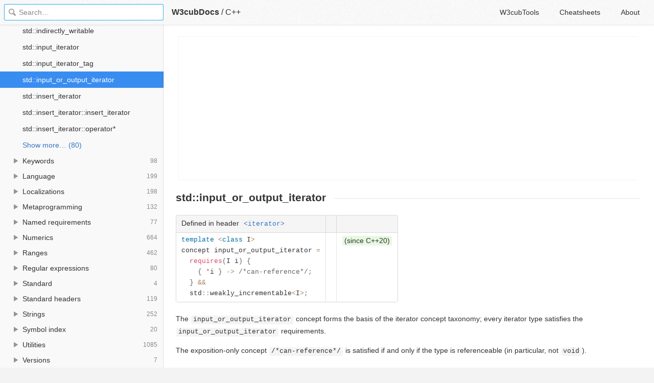

--- FILE ---
content_type: text/html; charset=utf-8
request_url: https://docs.w3cub.com/cpp/iterator/input_or_output_iterator
body_size: 2254
content:

<!DOCTYPE HTML>

<html lang="en" class="_theme-default">

<head>
  <meta charset="utf-8">
  <title>Std&#58;&#58;input_or_output_iterator - C++ - W3cubDocs</title>
  
  <meta name="description" content="The input_or_output_iterator concept forms the basis of the iterator concept taxonomy; every iterator type satisfies the input_or_output_iterator &hellip;">
  <meta name="keywords" content="std, input, or, output, iterator, c++, cpp">
  <meta name="HandheldFriendly" content="True">
  <meta name="viewport" content="width=device-width, initial-scale=1">
  <meta name="mobile-web-app-capable" content="yes">
  
  <link rel="canonical" href="https://docs.w3cub.com/cpp/iterator/input_or_output_iterator.html">
  <link href="/favicon.png" rel="icon">
  <link rel="stylesheet" type="text/css" href="/assets/application-9c7b0d969c0ce639a6c01c2badcdd81667c7c66206aa3d0fccc5cb0585fb1b912dab72ea882101d18010680927514b4b77b107282db8f756fbf63301fe9c88b0.css">
  <script type="text/javascript" src="/assets/application-79c555f6b25481fffac2cac30a7f3e54e608ca09e9e8e42bb1790095ba6d0fcace47d6bc624ddce952c70370892f2d46864f89e6943d4f7f7ff16c8a3231a91a.js"></script>
  <script src="/json/cpp.js"></script>
  
<!-- Google tag (gtag.js) -->
<script async src="https://www.googletagmanager.com/gtag/js?id=G-R3WC07G3GB"></script>
<script>
  window.dataLayer = window.dataLayer || [];
  function gtag(){dataLayer.push(arguments);}
  gtag('js', new Date());
  gtag('config', 'G-R3WC07G3GB');
</script>
<script async src="https://pagead2.googlesyndication.com/pagead/js/adsbygoogle.js?client=ca-pub-2572770204602497"
     crossorigin="anonymous"></script>
<script async custom-element="amp-auto-ads"
  src="https://cdn.ampproject.org/v0/amp-auto-ads-0.1.js">
</script>


</head>

<body class="docs">
	<amp-auto-ads type="adsense"
              data-ad-client="ca-pub-2572770204602497">
	</amp-auto-ads>
	<div class="_app">
	<header class="_header">

  <a class="_home-link" href="/" ></a>
  <a class="_menu-link"></a>
  <h1 class="_logo">
    <a href="/" class="_nav-link" title="API Documentation Browser">W3cubDocs</a>
  </h1>
  
  <span class="_logo-sub-nav">/</span><span class="_logo-sub-nav"><a href="/cpp/" class="_nav-link" title="" style="margin-left:0;">C++</a></span>
  
  <nav class="_nav">
    <a href="https://tools.w3cub.com/?_sp=docs" target="_blank" class="_nav-link ">W3cubTools</a>
    <a href="/cheatsheets/" class="_nav-link ">Cheatsheets</a>
    <a href="/about/" class="_nav-link ">About</a>
  </nav>
</header>
	<section class="_sidebar">
		
		<form class="_search">
		  <input type="search" class="_search-input" placeholder="Search&hellip;" autocomplete="off" autocapitalize="off" autocorrect="off" spellcheck="false" maxlength="20">
		  <a class="_search-clear"></a>
		  <div class="_search-tag"></div>
		</form>
		
		<div class="_list-wrap">
			<div class="_list">
			
			</div>
		</div>
	</section>
	<section class="_container ">
		<div class="_content">
			<ins class="adsbygoogle"
     style="display:block"
     data-ad-client="ca-pub-2572770204602497"
     data-ad-slot="6861657091"
     data-ad-format="auto"
     data-full-width-responsive="true"></ins>
<script>
     (adsbygoogle = window.adsbygoogle || []).push({});
</script>
			<div class="_page _cppref">
				
				
<h1 id="firstHeading" class="firstHeading">std::input_or_output_iterator</h1>            <table class="t-dcl-begin"> <tr class="t-dsc-header"> <th> Defined in header <code><a href="../header/iterator" title="cpp/header/iterator">&lt;iterator&gt;</a></code> </th> <th> </th> <th> </th> </tr> <tr class="t-dcl t-since-cxx20"> <td> <pre data-language="cpp">template &lt;class I&gt;
concept input_or_output_iterator =
  requires(I i) {
    { *i } -&gt; /*can-reference*/;
  } &amp;&amp;
  std::weakly_incrementable&lt;I&gt;;</pre>
</td> <td class="t-dcl-nopad"> </td> <td> <span class="t-mark-rev t-since-cxx20">(since C++20)</span> </td> </tr>  </table> <p>The <code>input_or_output_iterator</code> concept forms the basis of the iterator concept taxonomy; every iterator type satisfies the <code>input_or_output_iterator</code> requirements.</p>
<p>The exposition-only concept <code>/*can-reference*/</code> is satisfied if and only if the type is referenceable (in particular, not <code>void</code>).</p>
<h3 id="Equality_preservation"> Equality preservation</h3> <p>Expressions declared in <a href="../language/requires" title="cpp/language/requires">requires-expressions</a> of the standard library concepts are required to be <a href="../concepts#Equality_preservation" title="cpp/concepts">equality-preserving</a> (except where stated otherwise).</p>
<h3 id="Notes">  Notes </h3> <p><code>input_or_output_iterator</code> itself only specifies operations for dereferencing and incrementing an iterator. Most algorithms will require additional operations, for example:</p>
<ul>
<li> comparing iterators with sentinels (see <a href="sentinel_for" title="cpp/iterator/sentinel for"><code>sentinel_for</code></a>); </li>
<li> reading values from an iterator (see <a href="indirectly_readable" title="cpp/iterator/indirectly readable"><code>indirectly_readable</code></a> and <a href="input_iterator" title="cpp/iterator/input iterator"><code>input_iterator</code></a>) </li>
<li> writing values to an iterator (see <a href="indirectly_writable" title="cpp/iterator/indirectly writable"><code>indirectly_writable</code></a> and <a href="output_iterator" title="cpp/iterator/output iterator"><code>output_iterator</code></a>) </li>
<li> a richer set of iterator movements (see <a href="forward_iterator" title="cpp/iterator/forward iterator"><code>forward_iterator</code></a>, <a href="bidirectional_iterator" title="cpp/iterator/bidirectional iterator"><code>bidirectional_iterator</code></a>, <a href="random_access_iterator" title="cpp/iterator/random access iterator"><code>random_access_iterator</code></a>) </li>
</ul> <p>Unlike the <a href="../named_req/iterator" title="cpp/named req/Iterator">LegacyIterator</a> requirements, the <code>input_or_output_iterator</code> concept does not require copyability.</p>
<div class="_attribution">
  <p class="_attribution-p">
    © cppreference.com<br>Licensed under the Creative Commons Attribution-ShareAlike Unported License v3.0.<br>
    <a href="https://en.cppreference.com/w/cpp/iterator/input_or_output_iterator" class="_attribution-link">https://en.cppreference.com/w/cpp/iterator/input_or_output_iterator</a>
  </p>
</div>

				
			</div>
			<ins class="adsbygoogle"
     style="display:block"
     data-ad-client="ca-pub-2572770204602497"
     data-ad-slot="1992473792"
     data-ad-format="auto"
     data-full-width-responsive="true"></ins>
<script>
     (adsbygoogle = window.adsbygoogle || []).push({});
</script>
		</div>
	</section>

	</div>
	<svg style="display:none">
		<symbol id="icon-dir"><svg viewBox="0 0 20 20"><path d="M15 10c0 .3-.305.515-.305.515l-8.56 5.303c-.625.41-1.135.106-1.135-.67V4.853c0-.777.51-1.078 1.135-.67l8.56 5.305S15 9.702 15 10z"/></svg></symbol>
	  </svg>
</body>
</html>


--- FILE ---
content_type: text/html; charset=utf-8
request_url: https://www.google.com/recaptcha/api2/aframe
body_size: 267
content:
<!DOCTYPE HTML><html><head><meta http-equiv="content-type" content="text/html; charset=UTF-8"></head><body><script nonce="g45kgyQmS-uYz006ZD9biw">/** Anti-fraud and anti-abuse applications only. See google.com/recaptcha */ try{var clients={'sodar':'https://pagead2.googlesyndication.com/pagead/sodar?'};window.addEventListener("message",function(a){try{if(a.source===window.parent){var b=JSON.parse(a.data);var c=clients[b['id']];if(c){var d=document.createElement('img');d.src=c+b['params']+'&rc='+(localStorage.getItem("rc::a")?sessionStorage.getItem("rc::b"):"");window.document.body.appendChild(d);sessionStorage.setItem("rc::e",parseInt(sessionStorage.getItem("rc::e")||0)+1);localStorage.setItem("rc::h",'1769095936933');}}}catch(b){}});window.parent.postMessage("_grecaptcha_ready", "*");}catch(b){}</script></body></html>